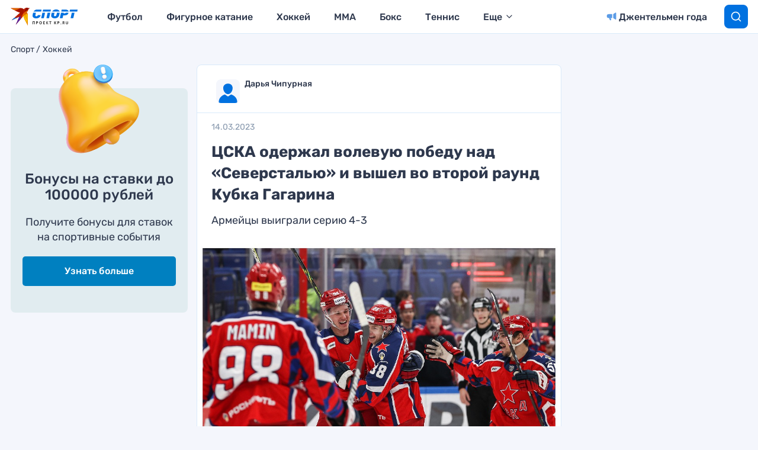

--- FILE ---
content_type: text/html
request_url: https://tns-counter.ru/nc01a**R%3Eundefined*kp_ru/ru/UTF-8/tmsec=kp_ru/91699054***
body_size: 16
content:
DDB4790B6971D711G1769068305:DDB4790B6971D711G1769068305